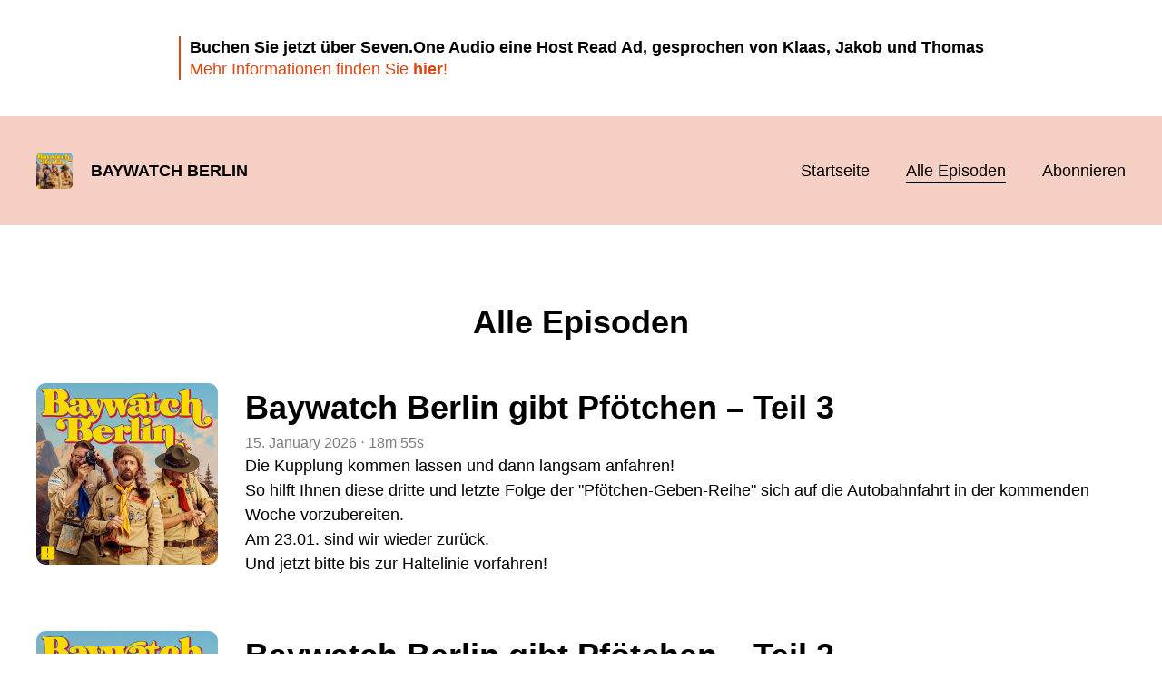

--- FILE ---
content_type: text/html; charset=utf-8
request_url: https://baywatch-berlin.podigee.io/episodes
body_size: 7733
content:
<!DOCTYPE html>
<html lang="de">
  <head>
    <meta charset="utf-8">
    <meta http-equiv="X-UA-Compatible" content="IE=edge,chrome=1">

    <title>
      Baywatch Berlin - Podcast
    </title>

    <meta name="viewport" content="width=device-width, initial-scale=1">

    <meta content="podigee.com" name="generator" />
<meta content="Das Beautiful Mind Klaas Heufer-Umlauf probiert in diesem Podcast nach über 10 Jahren weltfremden Jet Set Spaß Kontakt zur echten Welt aufzunehmen. 
Wie einst in der Weihnachtsgeschichte wird er dabei von seinen Freunden Thomas Schmitt und Jakob Lundt an die Hand genommen und langsam wieder mit den Themen des wahren Lebens in Kontakt gebracht. Tauchen Sie ein und seien Sie die Kugel im Flipperautomaten „Baywatch Berlin“!

Du möchtest mehr über unsere Werbepartner erfahren? Hier findest du alle Infos &amp; Rabatte: https://linktr.ee/BaywatchBerlin" name="description" />
<meta content="Klaas Heufer-Umlauf, Thomas Schmitt, Jakob Lundt &amp; Studio Bummens" name="author" />
<meta name="keywords" />

    <meta property="og:title" content="Baywatch Berlin" />
<meta property="og:description" content="Das Beautiful Mind Klaas Heufer-Umlauf probiert in diesem Podcast nach über 10 Jahren weltfremden Jet Set Spaß Kontakt zur echten Welt aufzunehmen. 
Wie einst in der Weihnachtsgeschichte wird er dabei von seinen Freunden Thomas Schmitt und Jakob Lundt an die Hand genommen und langsam wieder mit den Themen des wahren Lebens in Kontakt gebracht. Tauchen Sie ein und seien Sie die Kugel im Flipperautomaten „Baywatch Berlin“!

Du möchtest mehr über unsere Werbepartner erfahren? Hier findest du alle Infos &amp; Rabatte: https://linktr.ee/BaywatchBerlin" />
<meta property="og:type" content="website" />
<meta property="og:url" content="https://baywatch-berlin.podigee.io/episodes" />
<meta property="og:image" content="https://images.podigee-cdn.net/0x,s3EPUiBybqQI-tlK0A-dnGSJU16IxB0crDUHS0RX_pq4=/https://main.podigee-cdn.net/uploads/u54371/37a9488d-c655-4593-a90d-b283be812a0e.jpg" />
<meta property="og:site_name" content="Baywatch Berlin" />
<meta name="twitter:card" content="summary_large_image" />
<meta name="twitter:url" content="https://baywatch-berlin.podigee.io/episodes" />
<meta name="twitter:title" content="Baywatch Berlin" />
<meta name="twitter:description" content="Das Beautiful Mind Klaas Heufer-Umlauf probiert in diesem Podcast nach über 10 Jahren weltfremden Jet Set Spaß Kontakt zur echten Welt aufzunehmen. 
Wie einst in der Weihnachtsgeschichte wird er dabei von seinen Freunden Thomas Schmitt und Jakob Lundt an die Hand genommen und langsam wieder mit den Themen des wahren Lebens in Kontakt gebracht. Tauchen Sie ein und seien Sie die Kugel im Flipperautomaten „Baywatch Berlin“!

Du möchtest mehr über unsere Werbepartner erfahren? Hier findest du alle Infos &amp; Rabatte: https://linktr.ee/BaywatchBerlin" />
<meta name="twitter:image" content="https://images.podigee-cdn.net/0x,s3EPUiBybqQI-tlK0A-dnGSJU16IxB0crDUHS0RX_pq4=/https://main.podigee-cdn.net/uploads/u54371/37a9488d-c655-4593-a90d-b283be812a0e.jpg" />
<meta itemprop="name" content="Baywatch Berlin" />
<meta itemprop="description" content="Das Beautiful Mind Klaas Heufer-Umlauf probiert in diesem Podcast nach über 10 Jahren weltfremden Jet Set Spaß Kontakt zur echten Welt aufzunehmen. 
Wie einst in der Weihnachtsgeschichte wird er dabei von seinen Freunden Thomas Schmitt und Jakob Lundt an die Hand genommen und langsam wieder mit den Themen des wahren Lebens in Kontakt gebracht. Tauchen Sie ein und seien Sie die Kugel im Flipperautomaten „Baywatch Berlin“!

Du möchtest mehr über unsere Werbepartner erfahren? Hier findest du alle Infos &amp; Rabatte: https://linktr.ee/BaywatchBerlin" />
<meta itemprop="image" content="https://images.podigee-cdn.net/0x,s3EPUiBybqQI-tlK0A-dnGSJU16IxB0crDUHS0RX_pq4=/https://main.podigee-cdn.net/uploads/u54371/37a9488d-c655-4593-a90d-b283be812a0e.jpg" />

      <meta name="apple-itunes-app" content="app-id=1488376434">

    <link rel="canonical" href="https://baywatch-berlin.podigee.io/episodes">
    <link rel="icon" href="/assets/favicons/favicon-96x96-e595067f367308346f53dde5921f8c405a8768e68e5594a49009ca9e6d6666fe.png" type="image/png">

    <link rel="stylesheet" href="/assets/fontawesome-49b2499398529056d550aba5dd2a0e0565f65ff3d8f9005d4891f6de96024560.css" media="all" />
    
    <link rel="stylesheet" href="/assets/blog-7233c08c7e31d828b4368f0c1b41ab74e3b3a711221bd9a75ddb45177323836a.css" media="all" />
      <link rel="stylesheet" media="all" href="/stylesheets/application.css"></link>

    <meta name="csrf-param" content="authenticity_token" />
<meta name="csrf-token" content="WZcYKsxahZVh7PzC4XSOMDHi5Qo4quCI6eF79x1uDnl-GUe8z9g08ujSLlf0oFZIPqs8fGfI7iLKzLhCMK2_VQ" />
    <script src="/assets/custom/application-217344c0fb04361f546c6e6e17d19e5928b553492351fe8bfcf795629596a7bf.js"></script>
      <script src="/assets/custom/calculation-fa9f88c7088a44ff115989b382b5fe135baeee84568af256c09249f14133a070.js"></script>
      <script src="/assets/custom/follow-hub-97b12e83ec0b2478be2191cc8b7cfbd66233877899ef419dccea124b1df73574.js" feedUrl="https://baywatch-berlin.podigee.io/feed/mp3" followUsData="{&quot;itunes&quot;:&quot;https://podcasts.apple.com/podcast/id1488376434&quot;,&quot;spotify&quot;:&quot;https://open.spotify.com/show/3jtLk2Zlutfjo91QZYXmlA?si=29ZmBvY5QlChResH6a-W1g&quot;,&quot;deezer&quot;:&quot;https://www.deezer.com/show/680642&quot;,&quot;podimo&quot;:&quot;https://share.podimo.com/podcast/dad63114-87b1-40f9-95bd-72f066fcf9f5&quot;,&quot;steady&quot;:null,&quot;tune_in_radio&quot;:null,&quot;iheart&quot;:null,&quot;pandora&quot;:null,&quot;overcast&quot;:null,&quot;podcast_addict&quot;:null,&quot;pocket_casts&quot;:null,&quot;listen_notes&quot;:null,&quot;amazon&quot;:null}" translations="{&quot;copy_url&quot;:&quot;URL kopieren&quot;,&quot;description&quot;:&quot;Erhalte automatisch neue Episoden auf dein Endgerät.&quot;,&quot;for_all&quot;:&quot;Windows, Android, MacOS, iOS&quot;,&quot;for_mac&quot;:&quot;MacOS, iOS für iPhone, iPad&quot;,&quot;more&quot;:&quot;Mehr Apps&quot;,&quot;recommended&quot;:&quot;Empfohlene Apps&quot;,&quot;tab_ios&quot;:&quot;iPhone oder iPad&quot;,&quot;tab_android&quot;:&quot;Android&quot;,&quot;tab_desktop&quot;:&quot;Desktop&quot;,&quot;title&quot;:&quot;Folge uns und verpasse keine Episode&quot;}" icons="{&quot;applepodcasts&quot;:&quot;/assets/follow_hub_icons/applepodcasts-1c3ad9c94d49291c2065c3bd38e49f1c40c41962871e7836fb7efeac3be3eee3.svg&quot;,&quot;castbox&quot;:&quot;/assets/follow_hub_icons/castbox-baf793cae2e63b4784d6e85d9eb7daec49a69ab7ac6705e2a25886cb8abe664d.svg&quot;,&quot;deezer&quot;:&quot;/assets/follow_hub_icons/deezer-eb456e3f64a35aaee6a58e3d1d125b1c0a8e95618f6e9f116e294f2bdfe70b0c.svg&quot;,&quot;iheart&quot;:&quot;/assets/follow_hub_icons/iheart-97872de27e884f5d7d57bf1db69a27858ac19d92363400c2b6a55284d6b3e202.svg&quot;,&quot;listennotes&quot;:&quot;/assets/follow_hub_icons/listennotes-4d5374d26e009f09bf89a9c034d59f30e32dc9f7413f76f6b88da78c71e2e47c.svg&quot;,&quot;overcast&quot;:&quot;/assets/follow_hub_icons/overcast-cf3e0f8743dcdf7bdf1b5028131883eac388de9913d7f2e837f2f183173ca29f.svg&quot;,&quot;pandora&quot;:&quot;/assets/follow_hub_icons/pandora-0599ebedb497df8bf738fa3b079725e8fe03cd5bd2f9eaf5bca1ef3aebc49e33.svg&quot;,&quot;pocketcasts&quot;:&quot;/assets/follow_hub_icons/pocketcasts-e7a62f208e565293677b6a8816c6e499c2143d2d36ba9a8c20d5b54034cae3e4.svg&quot;,&quot;podcastaddict&quot;:&quot;/assets/follow_hub_icons/podcastaddict-79ec32a78a1eacacd45453a4e0f6815de6b529119cdb80636da2605df8586fad.svg&quot;,&quot;podimo&quot;:&quot;/assets/follow_hub_icons/podimo-df9d03c2cc8c237c1df076bf4cbd722b5a0c33df02c6a849d387c067e01f4802.svg&quot;,&quot;rss&quot;:&quot;/assets/follow_hub_icons/rss-19e71a571792990ccb5820046a926bfccaaa3cc7b3ac8d03525c4cded15691f6.svg&quot;,&quot;spotify&quot;:&quot;/assets/follow_hub_icons/spotify-468c9f7a196af5151a0a55df9a48b861827c9aa2fc7514e120e68fea51df7b60.svg&quot;,&quot;steady&quot;:&quot;/assets/follow_hub_icons/steady-1a0be2864067e014a69cb1e559a5985268be9c8b34d25fbb792a7238ca9a7a37.svg&quot;,&quot;tuneinradio&quot;:&quot;/assets/follow_hub_icons/tuneinradio-ad18d536b9d5f0086c32e4db729af0c7e1db113b6649a5097114596ea96e7df3.svg&quot;}"></script>

    <script src="https://player.podigee-cdn.net/podcast-player/javascripts/podigee-podcast-player-direct.js" class="podigee-podcast-player-direct"></script>

    <link rel="alternate" type="application/rss+xml" title="Baywatch Berlin - Podcast" href="https://baywatch-berlin.podigee.io/feed/mp3"></link>


    
  </head>

  <body id="blog" class="">

    
<section id="announcement" class="announcement">
  <div class="container">
    <div class="content-wrap">
      <div class="content"><p><strong>Buchen Sie jetzt über Seven.One Audio eine Host Read Ad, gesprochen von Klaas, Jakob und Thomas</strong> </p>
<p><a href="https://www.seven.one/portfolio/sevenone-audio/baywatch-berlin">Mehr Informationen finden Sie <strong>hier</strong>!</a></p></div>
    </div>
  </div>
</section>


<header id="main-header">
  <div class="navbar-container">
    <nav class="navbar">
      <a class="navbar__left" href="/">
        
        <img alt="Baywatch Berlin" src="https://images.podigee-cdn.net/1400x,s3EPUiBybqQI-tlK0A-dnGSJU16IxB0crDUHS0RX_pq4=/https://main.podigee-cdn.net/uploads/u54371/37a9488d-c655-4593-a90d-b283be812a0e.jpg" class="podcast-cover" />
        
        
        <div class="podcast-title">Baywatch Berlin</div>
      </a>
      <div class="navbar__right">
        <input type="checkbox" id="menu-btn" />
        <label id="mobile-menu-toggle" class="mobile-menu-toggle" aria-label="Menu" for="menu-btn">
          <span></span><span></span><span></span>
        </label>
        <div id="nav-links" class="nav-links-container">
          <ul class="nav-links">
            <li id="home-link">
              <a href="/">Startseite</a>
            </li>
            <li id="episodes-link">
              <a href="/episodes">Alle Episoden</a>
            </li>
            <li id="subscribe-link">
              <a href="#subscribe">Abonnieren</a>
            </li>
            
            <div class="mobile-actions">
              <div class="headline">Lust auf einen eigenen Podcast?</div>
              <a href="https://www.podigee.com/de/podcast-mit-podigee-starten?utm_source=podigee&utm_medium=referral&utm_campaign=w-de-de-podcastblog&utm_term=Baywatch+Berlin" rel="nofollow" class="button">Jetzt kostenlos ausprobieren</a>
            </div>
            
          </ul>
        </div>
      </div>
    </nav>
  </div>
</header>

<main><section class="archive-section">
  <div class="container">
    <div class="episodes-top">
      <h1>Alle Episoden</h1>
    </div>
    <div class="episodes-list">
  
    
    <article>
      <div class="episode-image">
        <img alt="Baywatch Berlin gibt Pfötchen – Teil 3" src="https://images.podigee-cdn.net/1400x,s3EPUiBybqQI-tlK0A-dnGSJU16IxB0crDUHS0RX_pq4=/https://main.podigee-cdn.net/uploads/u54371/37a9488d-c655-4593-a90d-b283be812a0e.jpg" />
      </div>
      <div class="episode-info">
        <h2 class="headline">
          <a href="/319-baywatch-berlin-gibt-pfotchen-teil-3">Baywatch Berlin gibt Pfötchen – Teil 3</a>
        </h2>
        <div class="time-header">
          <time> <span class="js-podigee-timestamp podigee-timestamp" data-timestamp="1768518060" data-format="%d. %B %Y"></span><noscript><span>2026-01-15 23:01:00 UTC</span></noscript> </time>
          <small>&#8231;</small>
          
          
          18m
          55s
        </div>
        <div class="description"><p>Die Kupplung kommen lassen und dann langsam anfahren! 
<br />So hilft Ihnen diese dritte und letzte Folge der "Pfötchen-Geben-Reihe" sich auf die Autobahnfahrt in der kommenden Woche vorzubereiten. </p>

<p>Am 23.01. sind wir wieder zurück. 
<br />Und jetzt bitte bis zur Haltelinie vorfahren!</p></div>
      </div>
    </article>
    
  
    
    <article>
      <div class="episode-image">
        <img alt="Baywatch Berlin gibt Pfötchen – Teil 2" src="https://images.podigee-cdn.net/1400x,s3EPUiBybqQI-tlK0A-dnGSJU16IxB0crDUHS0RX_pq4=/https://main.podigee-cdn.net/uploads/u54371/37a9488d-c655-4593-a90d-b283be812a0e.jpg" />
      </div>
      <div class="episode-info">
        <h2 class="headline">
          <a href="/318-baywatch-berlin-gibt-pfotchen-teil-2-09-01-2026">Baywatch Berlin gibt Pfötchen – Teil 2</a>
        </h2>
        <div class="time-header">
          <time> <span class="js-podigee-timestamp podigee-timestamp" data-timestamp="1767913260" data-format="%d. %B %Y"></span><noscript><span>2026-01-08 23:01:00 UTC</span></noscript> </time>
          <small>&#8231;</small>
          
          
          12m
          27s
        </div>
        <div class="description"><p>Noch zwei Wochen bis zur nächsten offiziellen Folge Baywatch Berlin.
<br />Ein kurzes Wiederhören gibt es aber jetzt schon.</p>

<p>***</p>

<p>Du möchtest mehr über unsere Werbepartner erfahren? Hier findest du alle Infos &amp; Rabatte: <a href="https://linktr.ee/BaywatchBerlin">https://linktr.ee/BaywatchBerlin</a></p></div>
      </div>
    </article>
    
  
    
    <article>
      <div class="episode-image">
        <img alt="Baywatch Berlin gibt Pfötchen – Teil 1" src="https://images.podigee-cdn.net/1400x,s3EPUiBybqQI-tlK0A-dnGSJU16IxB0crDUHS0RX_pq4=/https://main.podigee-cdn.net/uploads/u54371/37a9488d-c655-4593-a90d-b283be812a0e.jpg" />
      </div>
      <div class="episode-info">
        <h2 class="headline">
          <a href="/317-baywatch-berlin-gibt-pfotchen-teil-1">Baywatch Berlin gibt Pfötchen – Teil 1</a>
        </h2>
        <div class="time-header">
          <time> <span class="js-podigee-timestamp podigee-timestamp" data-timestamp="1767308460" data-format="%d. %B %Y"></span><noscript><span>2026-01-01 23:01:00 UTC</span></noscript> </time>
          <small>&#8231;</small>
          
          
          15m
          50s
        </div>
        <div class="description"><p>Um ja nicht in Vergessenheit zu geraten und die Zeit bis zur nächsten regulären Folge zu überbrücken, gibt es eine kurze Geschichte. Baywatch Berlin gibt sozusagen "Pfötchen".
<br />Eine Geschichte, die es Wert ist gehört zu werden.</p>

<p>***</p>

<p>Du möchtest mehr über unsere Werbepartner erfahren? Hier findest du alle Infos &amp; Rabatte: <a href="https://linktr.ee/BaywatchBerlin">https://linktr.ee/BaywatchBerlin</a></p></div>
      </div>
    </article>
    
  
    
    <article>
      <div class="episode-image">
        <img alt="BEST OF VOL. 2" src="https://images.podigee-cdn.net/1400x,sDhe7nLt7HYqx3H7-ag-8jRQVN15B2SgjgmpgbTPR014=/https://main.podigee-cdn.net/uploads/u54371/4fbaf9af-3b25-487d-8ba7-0b760609770d.jpeg" />
      </div>
      <div class="episode-info">
        <h2 class="headline">
          <a href="/316-best-of-baywatch-berlin-vol-2">BEST OF VOL. 2</a>
        </h2>
        <div class="time-header">
          <time> <span class="js-podigee-timestamp podigee-timestamp" data-timestamp="1766703660" data-format="%d. %B %Y"></span><noscript><span>2025-12-25 23:01:00 UTC</span></noscript> </time>
          <small>&#8231;</small>
          
          
          90m
          40s
        </div>
        <div class="description"><p>Ein hochprozentiges Destillat der besten Geschichten aus sechs Jahren Baywatch Berlin.</p>

<p>Du möchtest mehr über unsere Werbepartner erfahren? Hier findest du alle Infos &amp; Rabatte: <a href="https://linktr.ee/BaywatchBerlin">https://linktr.ee/BaywatchBerlin</a></p></div>
      </div>
    </article>
    
  
    
    <article>
      <div class="episode-image">
        <img alt="Falling Lundt - Ein Mann sieht rot" src="https://images.podigee-cdn.net/1400x,s3EPUiBybqQI-tlK0A-dnGSJU16IxB0crDUHS0RX_pq4=/https://main.podigee-cdn.net/uploads/u54371/37a9488d-c655-4593-a90d-b283be812a0e.jpg" />
      </div>
      <div class="episode-info">
        <h2 class="headline">
          <a href="/315-falling-lundt-ein-mann-sieht-rot">Falling Lundt - Ein Mann sieht rot</a>
        </h2>
        <div class="time-header">
          <time> <span class="js-podigee-timestamp podigee-timestamp" data-timestamp="1766098860" data-format="%d. %B %Y"></span><noscript><span>2025-12-18 23:01:00 UTC</span></noscript> </time>
          <small>&#8231;</small>
          
          
          75m
          17s
        </div>
        <div class="description"><p>Die heiligen drei (Podcast) Könige von „Baywatch Berlin“ machen heute auf dem Weg zu ihren Homies Maria und Josef nochmal kurz halt im Ton-Studio. Kurz bevor sie den Heiland mit Gold, Weihrauch und Labubu beschenken, gilt es den großen Jahresabschluss für die Laber-Bilanz zu machen:</p>

<p>Die letzte Wörter und Redewendungen müssen dringlichst verboten werden und es gilt drei schlimme, automobile Traumata der letzten Woche noch rasch zu verarbeiten. </p>

<p>Natürlich gibt es auch einen Ausblick. Was erwartet 1 Bub wenn er „back in town“ zu Weihnachten ist? Und wie sollte man „den Bub“ korrekt ansprechen.
<br />Kein Jahr soll zu Ende gehen,...</p></div>
      </div>
    </article>
    
  
    
    <article>
      <div class="episode-image">
        <img alt="Der Oben-Ohne-Teufelsgeiger" src="https://images.podigee-cdn.net/1400x,s3EPUiBybqQI-tlK0A-dnGSJU16IxB0crDUHS0RX_pq4=/https://main.podigee-cdn.net/uploads/u54371/37a9488d-c655-4593-a90d-b283be812a0e.jpg" />
      </div>
      <div class="episode-info">
        <h2 class="headline">
          <a href="/314-der-oben-ohne-teufelsgeiger">Der Oben-Ohne-Teufelsgeiger</a>
        </h2>
        <div class="time-header">
          <time> <span class="js-podigee-timestamp podigee-timestamp" data-timestamp="1765494060" data-format="%d. %B %Y"></span><noscript><span>2025-12-11 23:01:00 UTC</span></noscript> </time>
          <small>&#8231;</small>
          
          
          59m
          11s
        </div>
        <div class="description"><p>Wenn Sie sich gerade wieder mit Ihrer Kuscheldecke, einem guten Glas Rotwein und einer von innen wärmenden Vorfreude auf Ihren wöchentlichen Genuss der Baywatch-Berlin-Folgenbeschreibung gefreut haben, muss ich Sie dieses Mal leider enttäuschen.</p>

<p>Ja, es gab mal eine Zeit, in der dies hier ein Ort der kreativen Entfaltung war, ein freier Raum voller ungezügelter Ideen &amp; rhetorischer Kniffe &amp; des vielschichtigen Humors. Diese Zeit ist nun leider vorbei – Thomas Schmitt hat diesem Format, beginnend in KW 50, eine neue Sachlichkeit verordnet, weil „man ja in der Kackbeschreibung einfach nie erfährt, worum es in der Folge geht“.</p>

<p>Andere Stimmen entgegneten:...</p></div>
      </div>
    </article>
    
  
    
    <article>
      <div class="episode-image">
        <img alt="Der Sex des kleinen Mannes" src="https://images.podigee-cdn.net/1400x,s3EPUiBybqQI-tlK0A-dnGSJU16IxB0crDUHS0RX_pq4=/https://main.podigee-cdn.net/uploads/u54371/37a9488d-c655-4593-a90d-b283be812a0e.jpg" />
      </div>
      <div class="episode-info">
        <h2 class="headline">
          <a href="/313-neue-episode">Der Sex des kleinen Mannes</a>
        </h2>
        <div class="time-header">
          <time> <span class="js-podigee-timestamp podigee-timestamp" data-timestamp="1764889260" data-format="%d. %B %Y"></span><noscript><span>2025-12-04 23:01:00 UTC</span></noscript> </time>
          <small>&#8231;</small>
          
          
          66m
          12s
        </div>
        <div class="description"><p>Stellen Sie sich vor, ihr Lieblingsfussballclub, zum Beispiel „die rode Deufel vom Betzeberch“, haben beim Pokalspiel gegen Lundts Quatschverein ein bisschen Pech und verlieren 6:1. 
<br />SECHS ZU EINS.
<br />Wie würde ein Gentleman und redlicher Hertha-Anhänger im Angesichts dieses Triumphes reagieren? Richtig, mit vornehmem Schweigen oder tröstenden Worten für die bedauernswerten Anhänger des unterlegenen Teams. Doch aus der Tasse der Menschlichkeit hat das Kaffeearschloch noch nie getrunken - und so setzt er sich feist und schwitzig, in seinem eilig bei Amazon bestellten Herthatrikot, ins Podcaststudio und geht Schmitt auf die Nüsse. Ab da ist Schluss mit Besinnlichkeit, bei Baywatch Berlin. Schmitt...</p></div>
      </div>
    </article>
    
  
    
    <article>
      <div class="episode-image">
        <img alt="Werner Machete, der Abgetastete" src="https://images.podigee-cdn.net/1400x,s3EPUiBybqQI-tlK0A-dnGSJU16IxB0crDUHS0RX_pq4=/https://main.podigee-cdn.net/uploads/u54371/37a9488d-c655-4593-a90d-b283be812a0e.jpg" />
      </div>
      <div class="episode-info">
        <h2 class="headline">
          <a href="/312-neue-episode">Werner Machete, der Abgetastete</a>
        </h2>
        <div class="time-header">
          <time> <span class="js-podigee-timestamp podigee-timestamp" data-timestamp="1764284460" data-format="%d. %B %Y"></span><noscript><span>2025-11-27 23:01:00 UTC</span></noscript> </time>
          <small>&#8231;</small>
          
          
          77m
          3s
        </div>
        <div class="description"><p>Meine Damen und Herrn, liebe Fahrgäste, hier spricht der Kapitän!
<br />Die MS Baywatch nimmt diese Woche Kurs auf die deutsche Fernsehlandschaft: von ARD Krimi-Dinner bis ZDF „Traumschiff“ ist alles dabei!
<br />Lassen sie sich bei einem Landgang in die Welt unendlicher Peinlichkeiten entführen. Dorthin wo verdiente Popstars vor aller Ohren als „Lörres“ (Kölsch für „Penis“) beschimpft werden und lernen sie die Untiefen der Sprache an Filmsets kennen.
<br />Erfahren Sie, was man in jeder Sicherheitskontrolle weltweit unterlassen sollte und tauchen Sie ein in die skurrile Welt fremder Fotoalben.</p>

<p>Sänkfuß für Ihre Aufmerksamkeit und Gute Hörreise mit der Folge „Werner Machete, der Abgetastete“!...</p></div>
      </div>
    </article>
    
  
    
    <article>
      <div class="episode-image">
        <img alt="Applaus, wenn Prominente laufen!" src="https://images.podigee-cdn.net/1400x,s3EPUiBybqQI-tlK0A-dnGSJU16IxB0crDUHS0RX_pq4=/https://main.podigee-cdn.net/uploads/u54371/37a9488d-c655-4593-a90d-b283be812a0e.jpg" />
      </div>
      <div class="episode-info">
        <h2 class="headline">
          <a href="/311-neue-episode">Applaus, wenn Prominente laufen!</a>
        </h2>
        <div class="time-header">
          <time> <span class="js-podigee-timestamp podigee-timestamp" data-timestamp="1763679660" data-format="%d. %B %Y"></span><noscript><span>2025-11-20 23:01:00 UTC</span></noscript> </time>
          <small>&#8231;</small>
          
          
          61m
          45s
        </div>
        <div class="description"><p>Es sind diese ganz besonderen Ausgaben Baywatch Berlin, die es in diesen Tagen mit den Ohren zu bestaunen gibt. Wir befinden uns mitten in der Podcast-Nebensaison und erleben hier die raue Kraft mühevoll rausgedrückter Geschichten &amp; Anekdoten. Die Zeit zwischen Ende Oktober und Ende November, dieser in Ereignisdichte gemessene eine graue Tag, ist die wohl härteste Zeit sowohl für Hörer als auch für Macher. Niemand erlebt was, das Leben macht einem ganz von alleine keine Angebote &amp; die wenigen mit Licht versehenen Stunden fungieren als eine Art Transit-Matsch zwischen goldenem Indian Summer &amp; besinnlicher Adventszeit. Die sechste Jahreszeit mit dem...</p></div>
      </div>
    </article>
    
  
    
    <article>
      <div class="episode-image">
        <img alt="Curb your Euphorienüsschen! (Die 300. Folge)" src="https://images.podigee-cdn.net/1400x,s3EPUiBybqQI-tlK0A-dnGSJU16IxB0crDUHS0RX_pq4=/https://main.podigee-cdn.net/uploads/u54371/37a9488d-c655-4593-a90d-b283be812a0e.jpg" />
      </div>
      <div class="episode-info">
        <h2 class="headline">
          <a href="/310-neue-episode">Curb your Euphorienüsschen! (Die 300. Folge)</a>
        </h2>
        <div class="time-header">
          <time> <span class="js-podigee-timestamp podigee-timestamp" data-timestamp="1763074860" data-format="%d. %B %Y"></span><noscript><span>2025-11-13 23:01:00 UTC</span></noscript> </time>
          <small>&#8231;</small>
          
          
          71m
          9s
        </div>
        <div class="description"><p>„Leute, real talk: Nur weil die 300 Folgen Podcast vollgequasselt haben, ist das noch kein Grund zu feiern.“ - So muss die Antwort von Kultkonsti auf die Frage gelautet haben, ob man Klaas, Schmitt und Lundt nicht wenigstens ein Yes-Törtchen zur Jubiläumsfolge besorgen sollte. Wie vom „Mikrofonbaron“ empfohlen, wird also auf jegliche Festlichkeit verzichtet und stattdessen prächtig durchgedemütigt: Kein Lametta, kein Sekt, kein Bambi - denn auch diese altehrwürdige Preisverleihung hat Baywatch Berlin nochmal ordentlich abgewatscht und stattdessen Kaulitz Hills (!) in der Kategorie „Kultur“ (!) nominiert. Rumms, das sitzt. Dermaßen zurechtgestutzt, sei es den Herren Baywatch verziehen, dass die...</p></div>
      </div>
    </article>
    
  
  
  <div class="pagination">
    
    <p class="current-page">
      <b>1</b>/32
    </p>
    <a class="pagination_next_link" rel="next" href="/episodes?page=2">Nächste Seite &gt;</a>
  </div>
  
</div>
  </div>
</section>


<section class="call-to-action justify-content-center">
  <div class="container">
    
    <h2>Steigern Sie mit Podcast Ads die Wahrnehmung Ihrer Marke und erzählen Sie eine Geschichte.</h2>
     
    <p>Mit Podcast Ads wird Ihre Marke emotional aufgeladen und die Awareness nachhaltig gesteigert.
Nutzen Sie diese Chance und buchen Sie Werbung in dem attraktiven Podcast-Portfolio von Seven.One Audio!</p>
     
    <a class="button primary-button" href="https://www.seven.one/portfolio/sevenone-audio">Jetzt Podcast Ads buchen!</a>
    
  </div>
</section>

<section class="subscribe" id="subscribe"></section>
</main>

<footer>
  
  <div class="container">
    
    <h2 class="footer__text">Lust auf einen eigenen Podcast?</h2>
    <a href="https://www.podigee.com/de/podcast-mit-podigee-starten?utm_source=podigee&utm_medium=referral&utm_campaign=w-de-de-podcastblog&utm_term=Baywatch+Berlin" rel="nofollow" class="button footer__button">Jetzt kostenlos ausprobieren</a>
    

    <ul class="unstyled d-flex footer__nav">
       
      <li><a href="/imprint">Impressum</a></li>
      
    </ul>

    
    <div class="footer__logo">
      <a href="https://www.podigee.com/de/podcast-mit-podigee-starten?utm_source=podigee&utm_medium=referral&utm_campaign=w-de-de-podcastblog&utm_term=Baywatch+Berlin" rel="nofollow">
        <img alt="Podigee logo" src="https://main.podigee-cdn.net/website-assets/footer-podigee-logo-text-horizontal.svg" />
      </a>
    </div>
    
    
    <div class="footer__copyright">&copy; Studio Bummens</div>
    
  </div>
  
</footer>

<!-- inject:js -->
<script>"use strict";(function(){var __webpack_modules__={"./files/javascripts/index.js":
/*!************************************!*\
      !*** ./files/javascripts/index.js ***!
      \************************************/
function filesJavascriptsIndexJs(){eval('(function () {\n  window.addEventListener("load", function () {\n    var homeLink = document.getElementById("home-link");\n    var episodesLink = document.getElementById("episodes-link");\n    var mobileMenuToggle = document.getElementById("mobile-menu-toggle");\n    var followUsLink = document.getElementById("subscribe-link");\n    var menuBtn = document.getElementById("menu-btn");\n    var announcement = document.getElementById("announcement");\n\n    if (window.location.pathname === "/") {\n      homeLink.classList.add("active");\n    } else if (window.location.pathname === "/episodes") {\n      episodesLink.classList.add("active");\n    }\n\n    if (announcement) {\n      menuBtn.addEventListener("change", function (e) {\n        if (e.target.checked) {\n          announcement.style.display = "none";\n        } else {\n          announcement.style.display = "block";\n        }\n      });\n    }\n\n    mobileMenuToggle.addEventListener("click", function () {\n      document.documentElement.style.overflow = !!!document.documentElement\n        .style.overflow\n        ? "hidden"\n        : null;\n    });\n\n    if (followUsLink) {\n      followUsLink.addEventListener("click", function () {\n        menuBtn.checked = false;\n        document.documentElement.style.overflow = null;\n      });\n    }\n\n    var url = new URL(window.location.href);\n    var auth = url.searchParams.get("auth");\n\n    if(auth) {\n      var now = new Date();\n      var time = now.getTime();\n      now.setTime(time + 86400000); // + 24 hours\n      document.cookie = `auth=${auth}; expires=${now.toUTCString()};`;\n    }\n  });\n})();\n\n\n//# sourceURL=webpack://podigee-theme-sdk/./files/javascripts/index.js?')}},__webpack_exports__={};__webpack_modules__["./files/javascripts/index.js"]()})();</script>
<!-- endinject -->

  </body>
</html>
